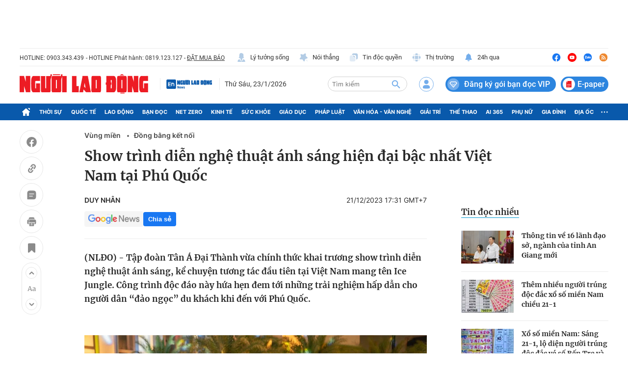

--- FILE ---
content_type: text/html; charset=UTF-8
request_url: https://auto-load-balancer.likr.tw/api/get_client_ip.php
body_size: -134
content:
"18.220.146.235"

--- FILE ---
content_type: text/html; charset=utf-8
request_url: https://nld.com.vn/detail-most-view-1961667.htm
body_size: 1955
content:
<div class="box-category" data-layout="29" data-cd-key=siteid196:highestviewnews:zoneid1961667hour24 data-cd-top=5>
        <div class="box-category-top">
            <h2 class="title-category">
                <a class="box-category-title" href="javascript:;" rel="nofollow" title="Tin đọc nhiều">
                    Tin đọc nhiều
                </a>
            </h2>
        </div>
        <div class="box-category-middle">
                            <div class="box-category-item" data-id="196250702125151564"   >
                    <a class="box-category-link-with-avatar img-resize" href="/thong-tin-ve-16-lanh-dao-so-nganh-cua-tinh-an-giang-moi-196250702125151564.htm" data-newstype="0"
                title="Thông tin về 16 lãnh đạo sở, ngành của tỉnh An Giang mới"  >
                                    <img data-type="avatar"  
                        src="https://nld.mediacdn.vn/zoom/107_67/291774122806476800/2025/7/2/ong-le-huu-toan-giam-doc-so-nong-nghiep-va-moi-truong-tinh-an-giang-1751434536585333756659-166-0-966-1280-crop-1751434876349207586419.jpg"
                        alt="Thông tin về 16 lãnh đạo sở, ngành của tỉnh An Giang mới" loading=lazy
                        class="box-category-avatar">
                            </a>
        
        <div class="box-category-content">
            <h3 class="box-category-title-text">
                <a data-type="title" data-linktype="newsdetail" data-id="196250702125151564"
                    class="box-category-link-title" data-type="0"
                    data-newstype="0" href="/thong-tin-ve-16-lanh-dao-so-nganh-cua-tinh-an-giang-moi-196250702125151564.htm"
                    title="Thông tin về 16 lãnh đạo sở, ngành của tỉnh An Giang mới"

                   >Thông tin về 16 lãnh đạo sở, ngành của tỉnh An Giang mới</a>
                </h3>

                
                
                    </div>

        </div>
                            <div class="box-category-item" data-id="196260121155344648"   >
                    <a class="box-category-link-with-avatar img-resize" href="/them-nhieu-nguoi-trung-doc-dac-xo-so-mien-nam-chieu-21-1-196260121155344648.htm" data-newstype="0"
                title="Thêm nhiều người trúng độc đắc xổ số miền Nam chiều 21-1"  >
                                    <img data-type="avatar"  
                        src="https://nld.mediacdn.vn/zoom/107_67/291774122806476800/2026/1/21/xo-so-mien-nam-chieu-17689852767431557360244-445-0-920-760-crop-17689853895531614269348.jpg"
                        alt="Thêm nhiều người trúng độc đắc xổ số miền Nam chiều 21-1" loading=lazy
                        class="box-category-avatar">
                            </a>
        
        <div class="box-category-content">
            <h3 class="box-category-title-text">
                <a data-type="title" data-linktype="newsdetail" data-id="196260121155344648"
                    class="box-category-link-title" data-type="0"
                    data-newstype="0" href="/them-nhieu-nguoi-trung-doc-dac-xo-so-mien-nam-chieu-21-1-196260121155344648.htm"
                    title="Thêm nhiều người trúng độc đắc xổ số miền Nam chiều 21-1"

                   >Thêm nhiều người trúng độc đắc xổ số miền Nam chiều 21-1</a>
                </h3>

                
                
                    </div>

        </div>
                            <div class="box-category-item" data-id="196260120214847419"   >
                    <a class="box-category-link-with-avatar img-resize" href="/xo-so-mien-nam-sang-21-1-lo-dien-nguoi-trung-doc-dac-ve-so-ben-tre-va-bac-lieu-196260120214847419.htm" data-newstype="0"
                title="Xổ số miền Nam: Sáng 21-1, lộ diện người trúng độc đắc vé số Bến Tre và Bạc Liêu"  >
                                    <img data-type="avatar"  
                        src="https://nld.mediacdn.vn/zoom/107_67/291774122806476800/2026/1/20/edit-xo-so-mien-nam-bac-lieu-17689201567991943008825-151-0-665-823-crop-17689202958521112632473.jpeg"
                        alt="Xổ số miền Nam: Sáng 21-1, lộ diện người trúng độc đắc vé số Bến Tre và Bạc Liêu" loading=lazy
                        class="box-category-avatar">
                            </a>
        
        <div class="box-category-content">
            <h3 class="box-category-title-text">
                <a data-type="title" data-linktype="newsdetail" data-id="196260120214847419"
                    class="box-category-link-title" data-type="0"
                    data-newstype="0" href="/xo-so-mien-nam-sang-21-1-lo-dien-nguoi-trung-doc-dac-ve-so-ben-tre-va-bac-lieu-196260120214847419.htm"
                    title="Xổ số miền Nam: Sáng 21-1, lộ diện người trúng độc đắc vé số Bến Tre và Bạc Liêu"

                   >Xổ số miền Nam: Sáng 21-1, lộ diện người trúng độc đắc vé số Bến Tre và Bạc Liêu</a>
                </h3>

                
                
                    </div>

        </div>
                            <div class="box-category-item" data-id="196250704104917201"   >
                    <a class="box-category-link-with-avatar img-resize" href="/phat-hien-29-nguoi-tung-lam-viec-tai-cac-khu-lua-dao-co-bac-o-campuchia-196250704104917201.htm" data-newstype="0"
                title="Phát hiện 29 người từng làm việc tại các khu lừa đảo, cờ bạc ở Campuchia"  >
                                    <img data-type="avatar"  
                        src="https://nld.mediacdn.vn/zoom/107_67/291774122806476800/2025/7/4/edit-z67699005527354eabce5dc0d11b8b7e865b0f8520dea6-17516002016721712880375-0-0-1029-1646-crop-17516002098551380437879.jpeg"
                        alt="Phát hiện 29 người từng làm việc tại các khu lừa đảo, cờ bạc ở Campuchia" loading=lazy
                        class="box-category-avatar">
                            </a>
        
        <div class="box-category-content">
            <h3 class="box-category-title-text">
                <a data-type="title" data-linktype="newsdetail" data-id="196250704104917201"
                    class="box-category-link-title" data-type="0"
                    data-newstype="0" href="/phat-hien-29-nguoi-tung-lam-viec-tai-cac-khu-lua-dao-co-bac-o-campuchia-196250704104917201.htm"
                    title="Phát hiện 29 người từng làm việc tại các khu lừa đảo, cờ bạc ở Campuchia"

                   >Phát hiện 29 người từng làm việc tại các khu lừa đảo, cờ bạc ở Campuchia</a>
                </h3>

                
                
                    </div>

        </div>
                            <div class="box-category-item" data-id="196260122061456694"   >
                    <a class="box-category-link-with-avatar img-resize" href="/xo-so-mien-nam-sang-22-1-giai-doc-dac-56-ti-dong-dang-tim-nguoi-trung-thuong-196260122061456694.htm" data-newstype="0"
                title="Xổ số miền Nam: Sáng 22-1, giải độc đắc 56 tỉ đồng đang tìm người trúng thưởng"  >
                                    <img data-type="avatar"  
                        src="https://nld.mediacdn.vn/zoom/107_67/291774122806476800/2026/1/21/xo-so-mien-nam-sang-17690367057821904109079-0-0-368-589-crop-1769036805543199424163.jpg"
                        alt="Xổ số miền Nam: Sáng 22-1, giải độc đắc 56 tỉ đồng đang tìm người trúng thưởng" loading=lazy
                        class="box-category-avatar">
                            </a>
        
        <div class="box-category-content">
            <h3 class="box-category-title-text">
                <a data-type="title" data-linktype="newsdetail" data-id="196260122061456694"
                    class="box-category-link-title" data-type="0"
                    data-newstype="0" href="/xo-so-mien-nam-sang-22-1-giai-doc-dac-56-ti-dong-dang-tim-nguoi-trung-thuong-196260122061456694.htm"
                    title="Xổ số miền Nam: Sáng 22-1, giải độc đắc 56 tỉ đồng đang tìm người trúng thưởng"

                   >Xổ số miền Nam: Sáng 22-1, giải độc đắc 56 tỉ đồng đang tìm người trúng thưởng</a>
                </h3>

                
                
                    </div>

        </div>
                    </div>
    </div>
<!--u: 23/01/2026 12:00:19 -->